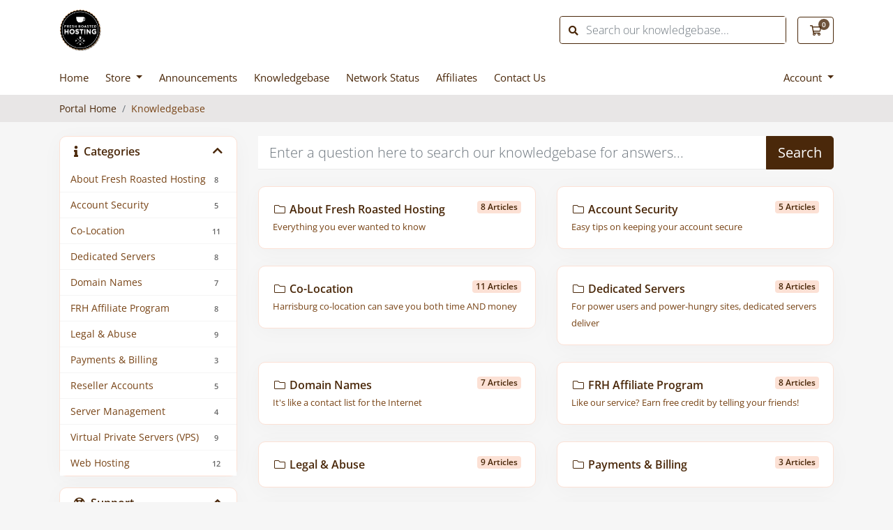

--- FILE ---
content_type: text/html; charset=utf-8
request_url: https://freshroastedhosting.com/support/knowledgebase
body_size: 7388
content:
<!doctype html>
<html lang="en">
<head>
    <meta charset="utf-8" />
    <meta name="viewport" content="width=device-width, initial-scale=1, shrink-to-fit=no">
    <title>Knowledgebase - Fresh Roasted Hosting</title>
    <!-- Styling -->
<link href="/support/assets/fonts/css/open-sans-family.css" rel="stylesheet" type="text/css" />
<link href="/support/templates/twenty-one/css/all.min.css?v=57dced" rel="stylesheet">
<link href="/support/templates/twenty-one/css/theme.min.css?v=57dced" rel="stylesheet">
<link href="/support/assets/css/fontawesome-all.min.css" rel="stylesheet">
<link href="/support/templates/twenty-one/css/custom.css" rel="stylesheet">

<script>
    var csrfToken = '968bd71095a3204791489dc0bf94fdc16f614c62',
        markdownGuide = 'Markdown Guide',
        locale = 'en',
        saved = 'saved',
        saving = 'autosaving',
        whmcsBaseUrl = "/support";
    </script>
<script src="/support/templates/twenty-one/js/scripts.min.js?v=57dced"></script>

    <script async src="https://www.googletagmanager.com/gtag/js?id=G-399322819"></script>
<script>
  window.dataLayer = window.dataLayer || [];
  function gtag(){dataLayer.push(arguments);}
  gtag('js', new Date());
  gtag('config', 'G-399322819', {
  'cookie_domain': 'freshroastedhosting.com'
});
</script>

</head>
<body class="primary-bg-color" data-phone-cc-input="1">
        

    <header id="header" class="header">
        
        <div class="navbar navbar-light">
            <div class="container">
                <a class="navbar-brand mr-3" href="/support/index.php">
                                            <img src="/support/assets/img/logo.png" alt="Fresh Roasted Hosting" class="logo-img">
                                    </a>

                <form method="post" action="/support/knowledgebase/search" class="form-inline ml-auto">
<input type="hidden" name="token" value="968bd71095a3204791489dc0bf94fdc16f614c62" />
                    <div class="input-group search d-none d-xl-flex">
                        <div class="input-group-prepend">
                            <button class="btn btn-default" type="submit">
                                <i class="fas fa-search"></i>
                            </button>
                        </div>
                        <input class="form-control appended-form-control font-weight-light" type="text" name="search" placeholder="Search our knowledgebase...">
                    </div>
                </form>

                <ul class="navbar-nav toolbar">
                    <li class="nav-item ml-3">
                        <a class="btn nav-link cart-btn" href="/support/cart.php?a=view">
                            <i class="far fa-shopping-cart fa-fw"></i>
                            <span id="cartItemCount" class="badge badge-info">0</span>
                            <span class="sr-only">Shopping Cart</span>
                        </a>
                    </li>
                    <li class="nav-item ml-3 d-xl-none">
                        <button class="btn nav-link" type="button" data-toggle="collapse" data-target="#mainNavbar">
                            <span class="fas fa-bars fa-fw"></span>
                        </button>
                    </li>
                </ul>
            </div>
        </div>
        <div class="navbar navbar-expand-xl main-navbar-wrapper">
            <div class="container">
                <div class="collapse navbar-collapse" id="mainNavbar">
                    <form method="post" action="/support/knowledgebase/search" class="d-xl-none">
<input type="hidden" name="token" value="968bd71095a3204791489dc0bf94fdc16f614c62" />
                        <div class="input-group search w-100 mb-2">
                            <div class="input-group-prepend">
                                <button class="btn btn-default" type="submit">
                                    <i class="fas fa-search"></i>
                                </button>
                            </div>
                            <input class="form-control prepended-form-control" type="text" name="search" placeholder="Search our knowledgebase...">
                        </div>
                    </form>
                    <ul id="nav" class="navbar-nav mr-auto">
                            <li menuItemName="Home" class="d-block no-collapse" id="Primary_Navbar-Home">
        <a class="pr-4" href="/support/index.php">
                        Home
                    </a>
            </li>
    <li menuItemName="Store" class="d-block dropdown no-collapse" id="Primary_Navbar-Store">
        <a class="pr-4 dropdown-toggle" data-toggle="dropdown" aria-haspopup="true" aria-expanded="false" href="#">
                        Store
                    </a>
                    <ul class="dropdown-menu">
                                                <li menuItemName="Browse Products Services" class="dropdown-item" id="Primary_Navbar-Store-Browse_Products_Services">
                        <a href="/support/store" class="dropdown-item px-2 py-0">
                                                        Browse All
                                                    </a>
                    </li>
                                                                <div class="dropdown-divider"></div>
                                                                <li menuItemName="cPanel Hosting" class="dropdown-item" id="Primary_Navbar-Store-cPanel_Hosting">
                        <a href="/support/store/cpanel-hosting" class="dropdown-item px-2 py-0">
                                                        cPanel Hosting
                                                    </a>
                    </li>
                                                                <li menuItemName="Reseller" class="dropdown-item" id="Primary_Navbar-Store-Reseller">
                        <a href="/support/store/reseller" class="dropdown-item px-2 py-0">
                                                        Reseller
                                                    </a>
                    </li>
                                                                <li menuItemName="Options" class="dropdown-item" id="Primary_Navbar-Store-Options">
                        <a href="/support/store/options" class="dropdown-item px-2 py-0">
                                                        Options
                                                    </a>
                    </li>
                                                                <li menuItemName="Backup Services" class="dropdown-item" id="Primary_Navbar-Store-Backup_Services">
                        <a href="/support/store/backup-services" class="dropdown-item px-2 py-0">
                                                        Backup Services
                                                    </a>
                    </li>
                                                                <li menuItemName="SSL Certificates" class="dropdown-item" id="Primary_Navbar-Store-SSL_Certificates">
                        <a href="/support/store/ssl-certificates-1" class="dropdown-item px-2 py-0">
                                                        SSL Certificates
                                                    </a>
                    </li>
                                                                <li menuItemName="Cheap" class="dropdown-item" id="Primary_Navbar-Store-Cheap">
                        <a href="/support/store/cheap" class="dropdown-item px-2 py-0">
                                                        Cheap
                                                    </a>
                    </li>
                                                                <li menuItemName="Premium" class="dropdown-item" id="Primary_Navbar-Store-Premium">
                        <a href="/support/store/premium" class="dropdown-item px-2 py-0">
                                                        Premium
                                                    </a>
                    </li>
                                                                <li menuItemName="Premium 2" class="dropdown-item" id="Primary_Navbar-Store-Premium_2">
                        <a href="/support/store/premium-2" class="dropdown-item px-2 py-0">
                                                        Premium 2
                                                    </a>
                    </li>
                                                                <li menuItemName="Premium 3" class="dropdown-item" id="Primary_Navbar-Store-Premium_3">
                        <a href="/support/store/premium-3" class="dropdown-item px-2 py-0">
                                                        Premium 3
                                                    </a>
                    </li>
                                                                <li menuItemName="Premium 4" class="dropdown-item" id="Primary_Navbar-Store-Premium_4">
                        <a href="/support/store/premium-4" class="dropdown-item px-2 py-0">
                                                        Premium 4
                                                    </a>
                    </li>
                                                                <li menuItemName="Backups" class="dropdown-item" id="Primary_Navbar-Store-Backups">
                        <a href="/support/store/backups" class="dropdown-item px-2 py-0">
                                                        Backups
                                                    </a>
                    </li>
                                                                <li menuItemName="KVM VPS" class="dropdown-item" id="Primary_Navbar-Store-KVM_VPS">
                        <a href="/support/store/kvm-vps" class="dropdown-item px-2 py-0">
                                                        KVM VPS
                                                    </a>
                    </li>
                                                                <li menuItemName="ASP.Net Hosting" class="dropdown-item" id="Primary_Navbar-Store-ASP.Net_Hosting">
                        <a href="/support/store/net-hosting" class="dropdown-item px-2 py-0">
                                                        ASP.Net Hosting
                                                    </a>
                    </li>
                                                                <li menuItemName="Linux .Net Core Hosting" class="dropdown-item" id="Primary_Navbar-Store-Linux_.Net_Core_Hosting">
                        <a href="/support/store/linux-net-core-hosting" class="dropdown-item px-2 py-0">
                                                        Linux .Net Core Hosting
                                                    </a>
                    </li>
                                                                <li menuItemName="Windows Reseller Hosting" class="dropdown-item" id="Primary_Navbar-Store-Windows_Reseller_Hosting">
                        <a href="/support/store/windows-reseller-hosting" class="dropdown-item px-2 py-0">
                                                        Windows Reseller Hosting
                                                    </a>
                    </li>
                                                                <li menuItemName="Register a New Domain" class="dropdown-item" id="Primary_Navbar-Store-Register_a_New_Domain">
                        <a href="/support/cart.php?a=add&domain=register" class="dropdown-item px-2 py-0">
                                                        Register a New Domain
                                                    </a>
                    </li>
                                                                <li menuItemName="Transfer a Domain to Us" class="dropdown-item" id="Primary_Navbar-Store-Transfer_a_Domain_to_Us">
                        <a href="/support/cart.php?a=add&domain=transfer" class="dropdown-item px-2 py-0">
                                                        Transfer Domains to Us
                                                    </a>
                    </li>
                                        </ul>
            </li>
    <li menuItemName="Announcements" class="d-block" id="Primary_Navbar-Announcements">
        <a class="pr-4" href="/support/announcements">
                        Announcements
                    </a>
            </li>
    <li menuItemName="Knowledgebase" class="d-block" id="Primary_Navbar-Knowledgebase">
        <a class="pr-4" href="/support/knowledgebase">
                        Knowledgebase
                    </a>
            </li>
    <li menuItemName="Network Status" class="d-block" id="Primary_Navbar-Network_Status">
        <a class="pr-4" href="/support/serverstatus.php">
                        Network Status
                    </a>
            </li>
    <li menuItemName="Affiliates" class="d-block" id="Primary_Navbar-Affiliates">
        <a class="pr-4" href="/support/affiliates.php">
                        Affiliates
                    </a>
            </li>
    <li menuItemName="Contact Us" class="d-block" id="Primary_Navbar-Contact_Us">
        <a class="pr-4" href="/support/contact.php">
                        Contact Us
                    </a>
            </li>
    <li class="d-none dropdown collapsable-dropdown">
        <a class="dropdown-toggle" href="#" id="navbarDropdownMenu" role="button" data-toggle="dropdown" aria-haspopup="true" aria-expanded="false">
            More
        </a>
        <ul class="collapsable-dropdown-menu dropdown-menu" aria-labelledby="navbarDropdownMenu">
        </ul>
    </li>
                    </ul>
                    <ul class="navbar-nav ml-auto">
                            <li menuItemName="Account" class="d-block no-collapse dropdown no-collapse" id="Secondary_Navbar-Account">
        <a class=" dropdown-toggle" data-toggle="dropdown" aria-haspopup="true" aria-expanded="false" href="#">
                        Account
                    </a>
                    <ul class="dropdown-menu dropdown-menu-right">
                                                <li menuItemName="Login" class="dropdown-item" id="Secondary_Navbar-Account-Login">
                        <a href="/support/clientarea.php" class="dropdown-item px-2 py-0">
                                                        Login
                                                    </a>
                    </li>
                                                                <div class="dropdown-divider"></div>
                                                                <li menuItemName="Forgot Password?" class="dropdown-item" id="Secondary_Navbar-Account-Forgot_Password?">
                        <a href="/support/password/reset" class="dropdown-item px-2 py-0">
                                                        Forgot Password?
                                                    </a>
                    </li>
                                        </ul>
            </li>
                    </ul>
                </div>
            </div>
        </div>
    </header>

    
    <nav class="master-breadcrumb" aria-label="breadcrumb">
        <div class="container">
            <ol class="breadcrumb">
            <li class="breadcrumb-item">
            <a href="https://freshroastedhosting.com/support">            Portal Home
            </a>        </li>
            <li class="breadcrumb-item active" aria-current="page">
                        Knowledgebase
                    </li>
    </ol>
        </div>
    </nav>

        
    
    <section id="main-body">
        <div class="container">
            <div class="row">

                            <div class="col-lg-4 col-xl-3">
                    <div class="sidebar">
                            <div menuItemName="Support Knowledgebase Categories" class="mb-3 card card-sidebar d-none d-md-block">
        <div class="card-header">
            <h3 class="card-title m-0">
                <i class="fas fa-info"></i>&nbsp;                Categories
                                <i class="fas fa-chevron-up card-minimise float-right"></i>
            </h3>
        </div>
        <div class="collapsable-card-body">
                                        <div class="list-group list-group-flush d-md-flex" role="tablist">
                                                                        <a menuItemName="Support Knowledgebase Category 21"
                               href="/support/knowledgebase/21/About-Fresh-Roasted-Hosting"
                               class="list-group-item list-group-item-action"
                                                                                                                                                           id="Primary_Sidebar-Support_Knowledgebase_Categories-Support_Knowledgebase_Category_21"
                            >
                                <div class="sidebar-menu-item-wrapper">
                                                                        <div class="sidebar-menu-item-label">
                                        <div class="truncate">About Fresh Roasted Hosting</div>
                                    </div>
                                                                            <div class="sidebar-menu-item-badge">
                                            <span class="badge">8</span>
                                        </div>
                                                                    </div>
                            </a>
                                                                                                <a menuItemName="Support Knowledgebase Category 24"
                               href="/support/knowledgebase/24/Account-Security"
                               class="list-group-item list-group-item-action"
                                                                                                                                                           id="Primary_Sidebar-Support_Knowledgebase_Categories-Support_Knowledgebase_Category_24"
                            >
                                <div class="sidebar-menu-item-wrapper">
                                                                        <div class="sidebar-menu-item-label">
                                        <div class="truncate">Account Security</div>
                                    </div>
                                                                            <div class="sidebar-menu-item-badge">
                                            <span class="badge">5</span>
                                        </div>
                                                                    </div>
                            </a>
                                                                                                <a menuItemName="Support Knowledgebase Category 18"
                               href="/support/knowledgebase/18/Co-Location"
                               class="list-group-item list-group-item-action"
                                                                                                                                                           id="Primary_Sidebar-Support_Knowledgebase_Categories-Support_Knowledgebase_Category_18"
                            >
                                <div class="sidebar-menu-item-wrapper">
                                                                        <div class="sidebar-menu-item-label">
                                        <div class="truncate">Co-Location</div>
                                    </div>
                                                                            <div class="sidebar-menu-item-badge">
                                            <span class="badge">11</span>
                                        </div>
                                                                    </div>
                            </a>
                                                                                                <a menuItemName="Support Knowledgebase Category 17"
                               href="/support/knowledgebase/17/Dedicated-Servers"
                               class="list-group-item list-group-item-action"
                                                                                                                                                           id="Primary_Sidebar-Support_Knowledgebase_Categories-Support_Knowledgebase_Category_17"
                            >
                                <div class="sidebar-menu-item-wrapper">
                                                                        <div class="sidebar-menu-item-label">
                                        <div class="truncate">Dedicated Servers</div>
                                    </div>
                                                                            <div class="sidebar-menu-item-badge">
                                            <span class="badge">8</span>
                                        </div>
                                                                    </div>
                            </a>
                                                                                                <a menuItemName="Support Knowledgebase Category 19"
                               href="/support/knowledgebase/19/Domain-Names"
                               class="list-group-item list-group-item-action"
                                                                                                                                                           id="Primary_Sidebar-Support_Knowledgebase_Categories-Support_Knowledgebase_Category_19"
                            >
                                <div class="sidebar-menu-item-wrapper">
                                                                        <div class="sidebar-menu-item-label">
                                        <div class="truncate">Domain Names</div>
                                    </div>
                                                                            <div class="sidebar-menu-item-badge">
                                            <span class="badge">7</span>
                                        </div>
                                                                    </div>
                            </a>
                                                                                                <a menuItemName="Support Knowledgebase Category 10"
                               href="/support/knowledgebase/10/FRH-Affiliate-Program"
                               class="list-group-item list-group-item-action"
                                                                                                                                                           id="Primary_Sidebar-Support_Knowledgebase_Categories-Support_Knowledgebase_Category_10"
                            >
                                <div class="sidebar-menu-item-wrapper">
                                                                        <div class="sidebar-menu-item-label">
                                        <div class="truncate">FRH Affiliate Program</div>
                                    </div>
                                                                            <div class="sidebar-menu-item-badge">
                                            <span class="badge">8</span>
                                        </div>
                                                                    </div>
                            </a>
                                                                                                <a menuItemName="Support Knowledgebase Category 23"
                               href="/support/knowledgebase/23/Legal-and-Abuse"
                               class="list-group-item list-group-item-action"
                                                                                                                                                           id="Primary_Sidebar-Support_Knowledgebase_Categories-Support_Knowledgebase_Category_23"
                            >
                                <div class="sidebar-menu-item-wrapper">
                                                                        <div class="sidebar-menu-item-label">
                                        <div class="truncate">Legal &amp; Abuse</div>
                                    </div>
                                                                            <div class="sidebar-menu-item-badge">
                                            <span class="badge">9</span>
                                        </div>
                                                                    </div>
                            </a>
                                                                                                <a menuItemName="Support Knowledgebase Category 22"
                               href="/support/knowledgebase/22/Payments-and-Billing"
                               class="list-group-item list-group-item-action"
                                                                                                                                                           id="Primary_Sidebar-Support_Knowledgebase_Categories-Support_Knowledgebase_Category_22"
                            >
                                <div class="sidebar-menu-item-wrapper">
                                                                        <div class="sidebar-menu-item-label">
                                        <div class="truncate">Payments &amp; Billing</div>
                                    </div>
                                                                            <div class="sidebar-menu-item-badge">
                                            <span class="badge">3</span>
                                        </div>
                                                                    </div>
                            </a>
                                                                                                <a menuItemName="Support Knowledgebase Category 25"
                               href="/support/knowledgebase/25/Reseller-Accounts"
                               class="list-group-item list-group-item-action"
                                                                                                                                                           id="Primary_Sidebar-Support_Knowledgebase_Categories-Support_Knowledgebase_Category_25"
                            >
                                <div class="sidebar-menu-item-wrapper">
                                                                        <div class="sidebar-menu-item-label">
                                        <div class="truncate">Reseller Accounts</div>
                                    </div>
                                                                            <div class="sidebar-menu-item-badge">
                                            <span class="badge">5</span>
                                        </div>
                                                                    </div>
                            </a>
                                                                                                <a menuItemName="Support Knowledgebase Category 20"
                               href="/support/knowledgebase/20/Server-Management"
                               class="list-group-item list-group-item-action"
                                                                                                                                                           id="Primary_Sidebar-Support_Knowledgebase_Categories-Support_Knowledgebase_Category_20"
                            >
                                <div class="sidebar-menu-item-wrapper">
                                                                        <div class="sidebar-menu-item-label">
                                        <div class="truncate">Server Management</div>
                                    </div>
                                                                            <div class="sidebar-menu-item-badge">
                                            <span class="badge">4</span>
                                        </div>
                                                                    </div>
                            </a>
                                                                                                <a menuItemName="Support Knowledgebase Category 16"
                               href="/support/knowledgebase/16/Virtual-Private-Servers-VPS"
                               class="list-group-item list-group-item-action"
                                                                                                                                                           id="Primary_Sidebar-Support_Knowledgebase_Categories-Support_Knowledgebase_Category_16"
                            >
                                <div class="sidebar-menu-item-wrapper">
                                                                        <div class="sidebar-menu-item-label">
                                        <div class="truncate">Virtual Private Servers (VPS)</div>
                                    </div>
                                                                            <div class="sidebar-menu-item-badge">
                                            <span class="badge">9</span>
                                        </div>
                                                                    </div>
                            </a>
                                                                                                <a menuItemName="Support Knowledgebase Category 15"
                               href="/support/knowledgebase/15/Web-Hosting"
                               class="list-group-item list-group-item-action"
                                                                                                                                                           id="Primary_Sidebar-Support_Knowledgebase_Categories-Support_Knowledgebase_Category_15"
                            >
                                <div class="sidebar-menu-item-wrapper">
                                                                        <div class="sidebar-menu-item-label">
                                        <div class="truncate">Web Hosting</div>
                                    </div>
                                                                            <div class="sidebar-menu-item-badge">
                                            <span class="badge">12</span>
                                        </div>
                                                                    </div>
                            </a>
                                                            </div>
                    </div>
            </div>
                    <div class="card d-block d-md-none bg-light">
            <div class="card-header">
                <h3 class="card-title">
                    <i class="fas fa-info"></i>&nbsp;                    Categories
                                    </h3>
            </div>
            <div class="card-body">
                <form role="form">
                    <select class="form-control" onchange="selectChangeNavigate(this)">
                                                    <option menuItemName="Support Knowledgebase Category 21" value="/support/knowledgebase/21/About-Fresh-Roasted-Hosting" class="list-group-item list-group-item-action" >
                                <div class="truncate">About Fresh Roasted Hosting</div>
                                (8)                            </option>
                                                    <option menuItemName="Support Knowledgebase Category 24" value="/support/knowledgebase/24/Account-Security" class="list-group-item list-group-item-action" >
                                <div class="truncate">Account Security</div>
                                (5)                            </option>
                                                    <option menuItemName="Support Knowledgebase Category 18" value="/support/knowledgebase/18/Co-Location" class="list-group-item list-group-item-action" >
                                <div class="truncate">Co-Location</div>
                                (11)                            </option>
                                                    <option menuItemName="Support Knowledgebase Category 17" value="/support/knowledgebase/17/Dedicated-Servers" class="list-group-item list-group-item-action" >
                                <div class="truncate">Dedicated Servers</div>
                                (8)                            </option>
                                                    <option menuItemName="Support Knowledgebase Category 19" value="/support/knowledgebase/19/Domain-Names" class="list-group-item list-group-item-action" >
                                <div class="truncate">Domain Names</div>
                                (7)                            </option>
                                                    <option menuItemName="Support Knowledgebase Category 10" value="/support/knowledgebase/10/FRH-Affiliate-Program" class="list-group-item list-group-item-action" >
                                <div class="truncate">FRH Affiliate Program</div>
                                (8)                            </option>
                                                    <option menuItemName="Support Knowledgebase Category 23" value="/support/knowledgebase/23/Legal-and-Abuse" class="list-group-item list-group-item-action" >
                                <div class="truncate">Legal &amp; Abuse</div>
                                (9)                            </option>
                                                    <option menuItemName="Support Knowledgebase Category 22" value="/support/knowledgebase/22/Payments-and-Billing" class="list-group-item list-group-item-action" >
                                <div class="truncate">Payments &amp; Billing</div>
                                (3)                            </option>
                                                    <option menuItemName="Support Knowledgebase Category 25" value="/support/knowledgebase/25/Reseller-Accounts" class="list-group-item list-group-item-action" >
                                <div class="truncate">Reseller Accounts</div>
                                (5)                            </option>
                                                    <option menuItemName="Support Knowledgebase Category 20" value="/support/knowledgebase/20/Server-Management" class="list-group-item list-group-item-action" >
                                <div class="truncate">Server Management</div>
                                (4)                            </option>
                                                    <option menuItemName="Support Knowledgebase Category 16" value="/support/knowledgebase/16/Virtual-Private-Servers-VPS" class="list-group-item list-group-item-action" >
                                <div class="truncate">Virtual Private Servers (VPS)</div>
                                (9)                            </option>
                                                    <option menuItemName="Support Knowledgebase Category 15" value="/support/knowledgebase/15/Web-Hosting" class="list-group-item list-group-item-action" >
                                <div class="truncate">Web Hosting</div>
                                (12)                            </option>
                                            </select>
                </form>
            </div>
                    </div>
                        </div>
                                            <div class="d-none d-lg-block sidebar">
                                <div menuItemName="Support" class="mb-3 card card-sidebar">
        <div class="card-header">
            <h3 class="card-title m-0">
                <i class="far fa-life-ring"></i>&nbsp;                Support
                                <i class="fas fa-chevron-up card-minimise float-right"></i>
            </h3>
        </div>
        <div class="collapsable-card-body">
                                        <div class="list-group list-group-flush d-md-flex" role="tablist">
                                                                        <a menuItemName="Support Tickets"
                               href="/support/supporttickets.php"
                               class="list-group-item list-group-item-action"
                                                                                                                                                           id="Secondary_Sidebar-Support-Support_Tickets"
                            >
                                <div class="sidebar-menu-item-wrapper">
                                                                            <div class="sidebar-menu-item-icon-wrapper">
                                                                                        <i class="fas fa-ticket-alt fa-fw sidebar-menu-item-icon"></i>
                                        </div>
                                                                        <div class="sidebar-menu-item-label">
                                        My Support Tickets
                                    </div>
                                                                    </div>
                            </a>
                                                                                                <a menuItemName="Announcements"
                               href="/support/announcements"
                               class="list-group-item list-group-item-action"
                                                                                                                                                           id="Secondary_Sidebar-Support-Announcements"
                            >
                                <div class="sidebar-menu-item-wrapper">
                                                                            <div class="sidebar-menu-item-icon-wrapper">
                                                                                        <i class="fas fa-list fa-fw sidebar-menu-item-icon"></i>
                                        </div>
                                                                        <div class="sidebar-menu-item-label">
                                        Announcements
                                    </div>
                                                                    </div>
                            </a>
                                                                                                <a menuItemName="Knowledgebase"
                               href="/support/knowledgebase"
                               class="list-group-item list-group-item-action active"
                                                                                                                                                           id="Secondary_Sidebar-Support-Knowledgebase"
                            >
                                <div class="sidebar-menu-item-wrapper">
                                                                            <div class="sidebar-menu-item-icon-wrapper">
                                                                                        <i class="fas fa-info-circle fa-fw sidebar-menu-item-icon"></i>
                                        </div>
                                                                        <div class="sidebar-menu-item-label">
                                        Knowledgebase
                                    </div>
                                                                    </div>
                            </a>
                                                                                                <a menuItemName="Downloads"
                               href="/support/download"
                               class="list-group-item list-group-item-action"
                                                                                                                                                           id="Secondary_Sidebar-Support-Downloads"
                            >
                                <div class="sidebar-menu-item-wrapper">
                                                                            <div class="sidebar-menu-item-icon-wrapper">
                                                                                        <i class="fas fa-download fa-fw sidebar-menu-item-icon"></i>
                                        </div>
                                                                        <div class="sidebar-menu-item-label">
                                        Downloads
                                    </div>
                                                                    </div>
                            </a>
                                                                                                <a menuItemName="Network Status"
                               href="/support/serverstatus.php"
                               class="list-group-item list-group-item-action"
                                                                                                                                                           id="Secondary_Sidebar-Support-Network_Status"
                            >
                                <div class="sidebar-menu-item-wrapper">
                                                                            <div class="sidebar-menu-item-icon-wrapper">
                                                                                        <i class="fas fa-rocket fa-fw sidebar-menu-item-icon"></i>
                                        </div>
                                                                        <div class="sidebar-menu-item-label">
                                        Network Status
                                    </div>
                                                                    </div>
                            </a>
                                                                                                <a menuItemName="Open Ticket"
                               href="/support/submitticket.php"
                               class="list-group-item list-group-item-action"
                                                                                                                                                           id="Secondary_Sidebar-Support-Open_Ticket"
                            >
                                <div class="sidebar-menu-item-wrapper">
                                                                            <div class="sidebar-menu-item-icon-wrapper">
                                                                                        <i class="fas fa-comments fa-fw sidebar-menu-item-icon"></i>
                                        </div>
                                                                        <div class="sidebar-menu-item-label">
                                        Open Ticket
                                    </div>
                                                                    </div>
                            </a>
                                                            </div>
                    </div>
            </div>
                            </div>
                                    </div>
                        <div class="col-lg-8 col-xl-9 primary-content">


<form role="form" method="post" action="/support/knowledgebase/search" class="mb-4">
<input type="hidden" name="token" value="968bd71095a3204791489dc0bf94fdc16f614c62" />
    <div class="input-group input-group-lg kb-search">
        <input type="text" id="inputKnowledgebaseSearch" name="search" class="form-control font-weight-light" placeholder="Enter a question here to search our knowledgebase for answers..." />
        <div class="input-group-append">
            <button type="submit" id="btnKnowledgebaseSearch" class="btn btn-primary btn-input-padded-responsive">
                Search
            </button>
        </div>
    </div>
</form>

    <div class="row">
                    <div class="col-xl-6">
                <div class="card kb-category mb-4">
                    <a href="/support/knowledgebase/21/About-Fresh-Roasted-Hosting" class="card-body" data-id="21">
                        <span class="h5 m-0">
                            <span class="badge badge-info float-right">
                                8 Articles
                            </span>
                            <i class="fal fa-folder fa-fw"></i>
                            About Fresh Roasted Hosting
                                                    </span>
                        <p class="m-0 text-muted"><small>Everything you ever wanted to know</small></p>
                    </a>
                </div>
            </div>
                    <div class="col-xl-6">
                <div class="card kb-category mb-4">
                    <a href="/support/knowledgebase/24/Account-Security" class="card-body" data-id="24">
                        <span class="h5 m-0">
                            <span class="badge badge-info float-right">
                                5 Articles
                            </span>
                            <i class="fal fa-folder fa-fw"></i>
                            Account Security
                                                    </span>
                        <p class="m-0 text-muted"><small>Easy tips on keeping your account secure</small></p>
                    </a>
                </div>
            </div>
                    <div class="col-xl-6">
                <div class="card kb-category mb-4">
                    <a href="/support/knowledgebase/18/Co-Location" class="card-body" data-id="18">
                        <span class="h5 m-0">
                            <span class="badge badge-info float-right">
                                11 Articles
                            </span>
                            <i class="fal fa-folder fa-fw"></i>
                            Co-Location
                                                    </span>
                        <p class="m-0 text-muted"><small>Harrisburg co-location can save you both time AND money</small></p>
                    </a>
                </div>
            </div>
                    <div class="col-xl-6">
                <div class="card kb-category mb-4">
                    <a href="/support/knowledgebase/17/Dedicated-Servers" class="card-body" data-id="17">
                        <span class="h5 m-0">
                            <span class="badge badge-info float-right">
                                8 Articles
                            </span>
                            <i class="fal fa-folder fa-fw"></i>
                            Dedicated Servers
                                                    </span>
                        <p class="m-0 text-muted"><small>For power users and power-hungry sites, dedicated servers deliver</small></p>
                    </a>
                </div>
            </div>
                    <div class="col-xl-6">
                <div class="card kb-category mb-4">
                    <a href="/support/knowledgebase/19/Domain-Names" class="card-body" data-id="19">
                        <span class="h5 m-0">
                            <span class="badge badge-info float-right">
                                7 Articles
                            </span>
                            <i class="fal fa-folder fa-fw"></i>
                            Domain Names
                                                    </span>
                        <p class="m-0 text-muted"><small>It&#039;s like a contact list for the Internet</small></p>
                    </a>
                </div>
            </div>
                    <div class="col-xl-6">
                <div class="card kb-category mb-4">
                    <a href="/support/knowledgebase/10/FRH-Affiliate-Program" class="card-body" data-id="10">
                        <span class="h5 m-0">
                            <span class="badge badge-info float-right">
                                8 Articles
                            </span>
                            <i class="fal fa-folder fa-fw"></i>
                            FRH Affiliate Program
                                                    </span>
                        <p class="m-0 text-muted"><small>Like our service?  Earn free credit by telling your friends!</small></p>
                    </a>
                </div>
            </div>
                    <div class="col-xl-6">
                <div class="card kb-category mb-4">
                    <a href="/support/knowledgebase/23/Legal-and-Abuse" class="card-body" data-id="23">
                        <span class="h5 m-0">
                            <span class="badge badge-info float-right">
                                9 Articles
                            </span>
                            <i class="fal fa-folder fa-fw"></i>
                            Legal &amp; Abuse
                                                    </span>
                        <p class="m-0 text-muted"><small></small></p>
                    </a>
                </div>
            </div>
                    <div class="col-xl-6">
                <div class="card kb-category mb-4">
                    <a href="/support/knowledgebase/22/Payments-and-Billing" class="card-body" data-id="22">
                        <span class="h5 m-0">
                            <span class="badge badge-info float-right">
                                3 Articles
                            </span>
                            <i class="fal fa-folder fa-fw"></i>
                            Payments &amp; Billing
                                                    </span>
                        <p class="m-0 text-muted"><small></small></p>
                    </a>
                </div>
            </div>
                    <div class="col-xl-6">
                <div class="card kb-category mb-4">
                    <a href="/support/knowledgebase/25/Reseller-Accounts" class="card-body" data-id="25">
                        <span class="h5 m-0">
                            <span class="badge badge-info float-right">
                                5 Articles
                            </span>
                            <i class="fal fa-folder fa-fw"></i>
                            Reseller Accounts
                                                    </span>
                        <p class="m-0 text-muted"><small>Start your own web hosting company using our infrastructure!</small></p>
                    </a>
                </div>
            </div>
                    <div class="col-xl-6">
                <div class="card kb-category mb-4">
                    <a href="/support/knowledgebase/20/Server-Management" class="card-body" data-id="20">
                        <span class="h5 m-0">
                            <span class="badge badge-info float-right">
                                4 Articles
                            </span>
                            <i class="fal fa-folder fa-fw"></i>
                            Server Management
                                                    </span>
                        <p class="m-0 text-muted"><small>Make our sysadmins your sysadmins</small></p>
                    </a>
                </div>
            </div>
                    <div class="col-xl-6">
                <div class="card kb-category mb-4">
                    <a href="/support/knowledgebase/16/Virtual-Private-Servers-VPS" class="card-body" data-id="16">
                        <span class="h5 m-0">
                            <span class="badge badge-info float-right">
                                9 Articles
                            </span>
                            <i class="fal fa-folder fa-fw"></i>
                            Virtual Private Servers (VPS)
                                                    </span>
                        <p class="m-0 text-muted"><small>Fast, reliable, and isolated:  Our VPSes are among the best in the industry.</small></p>
                    </a>
                </div>
            </div>
                    <div class="col-xl-6">
                <div class="card kb-category mb-4">
                    <a href="/support/knowledgebase/15/Web-Hosting" class="card-body" data-id="15">
                        <span class="h5 m-0">
                            <span class="badge badge-info float-right">
                                12 Articles
                            </span>
                            <i class="fal fa-folder fa-fw"></i>
                            Web Hosting
                                                    </span>
                        <p class="m-0 text-muted"><small>Our accelerated web hosting platform is fast.  Find out why!</small></p>
                    </a>
                </div>
            </div>
            </div>

    <div class="card">
        <div class="card-body">
            <h3 class="card-title m-0">
                <i class="fal fa-star fa-fw"></i>
                Most Popular Articles
            </h3>
        </div>
        <div class="list-group list-group-flush">
                            <a href="/support/knowledgebase/149/What-is-your-policy-on-copyright-infringement-andoror-notices.html" class="list-group-item kb-article-item" data-id="149">
                    <i class="fal fa-file-alt fa-fw text-black-50"></i>
                    What is your policy on copyright infringement and/or notices?
                                        <small>Fresh Roasted Hosting has a zero-tolerance policy for copyright infringement. We do not offer any...</small>
                </a>
                            <a href="/support/knowledgebase/23/What-is-the-FRH-Affiliate-Program.html" class="list-group-item kb-article-item" data-id="23">
                    <i class="fal fa-file-alt fa-fw text-black-50"></i>
                    What is the FRH Affiliate Program?
                                        <small>The Fresh Roasted Hosting Affiliate Program is our way of saying "thanks" to our loyal customers!...</small>
                </a>
                            <a href="/support/knowledgebase/122/How-long-does-it-take-to-install-a-server.html" class="list-group-item kb-article-item" data-id="122">
                    <i class="fal fa-file-alt fa-fw text-black-50"></i>
                    How long does it take to install a server?
                                        <small>Once the server is received at the datacenter it will be installed within 24 hours. If your...</small>
                </a>
                            <a href="/support/knowledgebase/121/What-must-I-include-with-my-server.html" class="list-group-item kb-article-item" data-id="121">
                    <i class="fal fa-file-alt fa-fw text-black-50"></i>
                    What must I include with my server?
                                        <small>Here's a checklist to ensure you have everything necessary for a smooth and successful...</small>
                </a>
                            <a href="/support/knowledgebase/99/Do-any-of-your-plans-include-a-free-domain.html" class="list-group-item kb-article-item" data-id="99">
                    <i class="fal fa-file-alt fa-fw text-black-50"></i>
                    Do any of your plans include a free domain?
                                        <small>Yes! Our Premium Roast package includes a free domain with any payment term. Our Pre Ground and...</small>
                </a>
                    </div>
    </div>


                    </div>

                    </div>
                                            <div class="d-lg-none sidebar sidebar-secondary">
                                <div menuItemName="Support" class="mb-3 card card-sidebar">
        <div class="card-header">
            <h3 class="card-title m-0">
                <i class="far fa-life-ring"></i>&nbsp;                Support
                                <i class="fas fa-chevron-up card-minimise float-right"></i>
            </h3>
        </div>
        <div class="collapsable-card-body">
                                        <div class="list-group list-group-flush d-md-flex" role="tablist">
                                                                        <a menuItemName="Support Tickets"
                               href="/support/supporttickets.php"
                               class="list-group-item list-group-item-action"
                                                                                                                                                           id="Secondary_Sidebar-Support-Support_Tickets"
                            >
                                <div class="sidebar-menu-item-wrapper">
                                                                            <div class="sidebar-menu-item-icon-wrapper">
                                                                                        <i class="fas fa-ticket-alt fa-fw sidebar-menu-item-icon"></i>
                                        </div>
                                                                        <div class="sidebar-menu-item-label">
                                        My Support Tickets
                                    </div>
                                                                    </div>
                            </a>
                                                                                                <a menuItemName="Announcements"
                               href="/support/announcements"
                               class="list-group-item list-group-item-action"
                                                                                                                                                           id="Secondary_Sidebar-Support-Announcements"
                            >
                                <div class="sidebar-menu-item-wrapper">
                                                                            <div class="sidebar-menu-item-icon-wrapper">
                                                                                        <i class="fas fa-list fa-fw sidebar-menu-item-icon"></i>
                                        </div>
                                                                        <div class="sidebar-menu-item-label">
                                        Announcements
                                    </div>
                                                                    </div>
                            </a>
                                                                                                <a menuItemName="Knowledgebase"
                               href="/support/knowledgebase"
                               class="list-group-item list-group-item-action active"
                                                                                                                                                           id="Secondary_Sidebar-Support-Knowledgebase"
                            >
                                <div class="sidebar-menu-item-wrapper">
                                                                            <div class="sidebar-menu-item-icon-wrapper">
                                                                                        <i class="fas fa-info-circle fa-fw sidebar-menu-item-icon"></i>
                                        </div>
                                                                        <div class="sidebar-menu-item-label">
                                        Knowledgebase
                                    </div>
                                                                    </div>
                            </a>
                                                                                                <a menuItemName="Downloads"
                               href="/support/download"
                               class="list-group-item list-group-item-action"
                                                                                                                                                           id="Secondary_Sidebar-Support-Downloads"
                            >
                                <div class="sidebar-menu-item-wrapper">
                                                                            <div class="sidebar-menu-item-icon-wrapper">
                                                                                        <i class="fas fa-download fa-fw sidebar-menu-item-icon"></i>
                                        </div>
                                                                        <div class="sidebar-menu-item-label">
                                        Downloads
                                    </div>
                                                                    </div>
                            </a>
                                                                                                <a menuItemName="Network Status"
                               href="/support/serverstatus.php"
                               class="list-group-item list-group-item-action"
                                                                                                                                                           id="Secondary_Sidebar-Support-Network_Status"
                            >
                                <div class="sidebar-menu-item-wrapper">
                                                                            <div class="sidebar-menu-item-icon-wrapper">
                                                                                        <i class="fas fa-rocket fa-fw sidebar-menu-item-icon"></i>
                                        </div>
                                                                        <div class="sidebar-menu-item-label">
                                        Network Status
                                    </div>
                                                                    </div>
                            </a>
                                                                                                <a menuItemName="Open Ticket"
                               href="/support/submitticket.php"
                               class="list-group-item list-group-item-action"
                                                                                                                                                           id="Secondary_Sidebar-Support-Open_Ticket"
                            >
                                <div class="sidebar-menu-item-wrapper">
                                                                            <div class="sidebar-menu-item-icon-wrapper">
                                                                                        <i class="fas fa-comments fa-fw sidebar-menu-item-icon"></i>
                                        </div>
                                                                        <div class="sidebar-menu-item-label">
                                        Open Ticket
                                    </div>
                                                                    </div>
                            </a>
                                                            </div>
                    </div>
            </div>
                            </div>
                                    <div class="clearfix"></div>
            </div>
        </div>
    </section>

    <footer id="footer" class="footer">
        <div class="container">
            <ul class="list-inline mb-7 text-center float-lg-right">
                
                                    <li class="list-inline-item">
                        <button type="button" class="btn" data-toggle="modal" data-target="#modalChooseLanguage">
                            <div class="d-inline-block align-middle">
                                <div class="iti-flag us"></div>
                            </div>
                            English
                            /
                            $
                            USD
                        </button>
                    </li>
                            </ul>

            <ul class="nav justify-content-center justify-content-lg-start mb-7">
                <li class="nav-item">
                    <a class="nav-link" href="/support/contact.php">
                        Contact Us
                    </a>
                </li>
                                    <li class="nav-item">
                        <a class="nav-link" href="https://FreshRoastedHosting.com/tos/" target="_blank">Terms of Service</a>
                    </li>
                            </ul>

            <p class="copyright mb-0">
                Copyright &copy; 2026 Fresh Roasted Hosting. All Rights Reserved.
            </p>
        </div>
    </footer>

    <div id="fullpage-overlay" class="w-hidden">
        <div class="outer-wrapper">
            <div class="inner-wrapper">
                <img src="/support/assets/img/overlay-spinner.svg" alt="">
                <br>
                <span class="msg"></span>
            </div>
        </div>
    </div>

    <div class="modal system-modal fade" id="modalAjax" tabindex="-1" role="dialog" aria-hidden="true">
        <div class="modal-dialog">
            <div class="modal-content">
                <div class="modal-header">
                    <h5 class="modal-title"></h5>
                    <button type="button" class="close" data-dismiss="modal">
                        <span aria-hidden="true">&times;</span>
                        <span class="sr-only">Close</span>
                    </button>
                </div>
                <div class="modal-body">
                    Loading...
                </div>
                <div class="modal-footer">
                    <div class="float-left loader">
                        <i class="fas fa-circle-notch fa-spin"></i>
                        Loading...
                    </div>
                    <button type="button" class="btn btn-default" data-dismiss="modal">
                        Close
                    </button>
                    <button type="button" class="btn btn-primary modal-submit">
                        Submit
                    </button>
                </div>
            </div>
        </div>
    </div>

    <form method="get" action="/support/knowledgebase?">
        <div class="modal modal-localisation" id="modalChooseLanguage" tabindex="-1" role="dialog">
            <div class="modal-dialog modal-lg" role="document">
                <div class="modal-content">
                    <div class="modal-body">
                        <button type="button" class="close text-light" data-dismiss="modal" aria-label="Close">
                            <span aria-hidden="true">&times;</span>
                        </button>

                                                    <h5 class="h5 pt-5 pb-3">Choose language</h5>
                            <div class="row item-selector">
                                <input type="hidden" name="language" data-current="english" value="english" />
                                                                    <div class="col-4">
                                        <a href="#" class="item" data-value="English_client_rcsdh">
                                            English
                                        </a>
                                    </div>
                                                                    <div class="col-4">
                                        <a href="#" class="item" data-value="arabic">
                                            العربية
                                        </a>
                                    </div>
                                                                    <div class="col-4">
                                        <a href="#" class="item" data-value="azerbaijani">
                                            Azerbaijani
                                        </a>
                                    </div>
                                                                    <div class="col-4">
                                        <a href="#" class="item" data-value="catalan">
                                            Català
                                        </a>
                                    </div>
                                                                    <div class="col-4">
                                        <a href="#" class="item" data-value="chinese">
                                            中文
                                        </a>
                                    </div>
                                                                    <div class="col-4">
                                        <a href="#" class="item" data-value="croatian">
                                            Hrvatski
                                        </a>
                                    </div>
                                                                    <div class="col-4">
                                        <a href="#" class="item" data-value="czech">
                                            Čeština
                                        </a>
                                    </div>
                                                                    <div class="col-4">
                                        <a href="#" class="item" data-value="danish">
                                            Dansk
                                        </a>
                                    </div>
                                                                    <div class="col-4">
                                        <a href="#" class="item" data-value="dutch">
                                            Nederlands
                                        </a>
                                    </div>
                                                                    <div class="col-4">
                                        <a href="#" class="item" data-value="english-backup">
                                            English
                                        </a>
                                    </div>
                                                                    <div class="col-4">
                                        <a href="#" class="item active" data-value="english">
                                            English
                                        </a>
                                    </div>
                                                                    <div class="col-4">
                                        <a href="#" class="item" data-value="estonian">
                                            Estonian
                                        </a>
                                    </div>
                                                                    <div class="col-4">
                                        <a href="#" class="item" data-value="farsi">
                                            Persian
                                        </a>
                                    </div>
                                                                    <div class="col-4">
                                        <a href="#" class="item" data-value="french">
                                            Français
                                        </a>
                                    </div>
                                                                    <div class="col-4">
                                        <a href="#" class="item" data-value="german">
                                            Deutsch
                                        </a>
                                    </div>
                                                                    <div class="col-4">
                                        <a href="#" class="item" data-value="hebrew">
                                            עברית
                                        </a>
                                    </div>
                                                                    <div class="col-4">
                                        <a href="#" class="item" data-value="hungarian">
                                            Magyar
                                        </a>
                                    </div>
                                                                    <div class="col-4">
                                        <a href="#" class="item" data-value="italian">
                                            Italiano
                                        </a>
                                    </div>
                                                                    <div class="col-4">
                                        <a href="#" class="item" data-value="macedonian">
                                            Macedonian
                                        </a>
                                    </div>
                                                                    <div class="col-4">
                                        <a href="#" class="item" data-value="norwegian">
                                            Norwegian
                                        </a>
                                    </div>
                                                                    <div class="col-4">
                                        <a href="#" class="item" data-value="portuguese-br">
                                            Português
                                        </a>
                                    </div>
                                                                    <div class="col-4">
                                        <a href="#" class="item" data-value="portuguese-pt">
                                            Português
                                        </a>
                                    </div>
                                                                    <div class="col-4">
                                        <a href="#" class="item" data-value="romanian">
                                            Română
                                        </a>
                                    </div>
                                                                    <div class="col-4">
                                        <a href="#" class="item" data-value="russian">
                                            Русский
                                        </a>
                                    </div>
                                                                    <div class="col-4">
                                        <a href="#" class="item" data-value="spanish">
                                            Español
                                        </a>
                                    </div>
                                                                    <div class="col-4">
                                        <a href="#" class="item" data-value="swedish">
                                            Svenska
                                        </a>
                                    </div>
                                                                    <div class="col-4">
                                        <a href="#" class="item" data-value="turkish">
                                            Türkçe
                                        </a>
                                    </div>
                                                                    <div class="col-4">
                                        <a href="#" class="item" data-value="ukranian">
                                            Українська
                                        </a>
                                    </div>
                                                            </div>
                                                                    </div>
                    <div class="modal-footer">
                        <button type="submit" class="btn btn-default">Apply</button>
                    </div>
                </div>
            </div>
        </div>
    </form>

    
    <form action="#" id="frmGeneratePassword">
    <div class="modal fade" id="modalGeneratePassword">
        <div class="modal-dialog">
            <div class="modal-content">
                <div class="modal-header bg-primary text-white">
                    <h4 class="modal-title">
                        Generate Password
                    </h4>
                    <button type="button" class="close" data-dismiss="modal" aria-label="Close">
                        <span aria-hidden="true">&times;</span>
                    </button>
                </div>
                <div class="modal-body">
                    <div class="alert alert-danger w-hidden" id="generatePwLengthError">
                        Please enter a number between 8 and 64 for the password length
                    </div>
                    <div class="form-group row">
                        <label for="generatePwLength" class="col-sm-4 col-form-label">Password Length</label>
                        <div class="col-sm-8">
                            <input type="number" min="8" max="64" value="12" step="1" class="form-control input-inline input-inline-100" id="inputGeneratePasswordLength">
                        </div>
                    </div>
                    <div class="form-group row">
                        <label for="generatePwOutput" class="col-sm-4 col-form-label">Generated Password</label>
                        <div class="col-sm-8">
                            <input type="text" class="form-control" id="inputGeneratePasswordOutput">
                        </div>
                    </div>
                    <div class="row">
                        <div class="col-sm-8 offset-sm-4">
                            <button type="submit" class="btn btn-default btn-sm">
                                <i class="fas fa-plus fa-fw"></i>
                                Generate new password
                            </button>
                            <button type="button" class="btn btn-default btn-sm copy-to-clipboard" data-clipboard-target="#inputGeneratePasswordOutput">
                                <img src="/support/assets/img/clippy.svg" alt="Copy to clipboard" width="15">
                                Copy
                            </button>
                        </div>
                    </div>
                </div>
                <div class="modal-footer">
                    <button type="button" class="btn btn-default" data-dismiss="modal">
                        Close
                    </button>
                    <button type="button" class="btn btn-primary" id="btnGeneratePasswordInsert" data-clipboard-target="#inputGeneratePasswordOutput">
                        Copy to clipboard and Insert
                    </button>
                </div>
            </div>
        </div>
    </div>
</form>

    
<script type="text/javascript">
  var __lc = {};
  __lc.license = 11485023;
  __lc.group = 1;

  (function() {
    var lc = document.createElement('script'); lc.type = 'text/javascript'; lc.async = true;
    lc.src = ('https:' == document.location.protocol ? 'https://' : 'http://') + 'cdn.livechatinc.com/tracking.js';
    var s = document.getElementsByTagName('script')[0]; s.parentNode.insertBefore(lc, s);
  })();
</script>


</body>
</html>


--- FILE ---
content_type: text/css; charset=utf-8
request_url: https://freshroastedhosting.com/support/templates/twenty-one/css/custom.css
body_size: 1503
content:

.primary-bg-color {background-color: #f6f6f6 !important; }
h1,h2,h3,h4,h5,h6 {color: #4a280a !important;}
a {color: #4a280a ;}
a:hover {color: #000000 ;}
.btn-default { border-color: #fce1d5 !important; color: #4a280a !important;}
.btn-default:hover {background-color: #fce1d5 !important;}
.form-control {border: 0px !important; border-bottom: 1px solid #ebebeb !important; border-radius: 0 !important; color: #784416 !important;}
.table td, .table th {color: #4a280a !important;}
.table-striped tbody tr:nth-of-type(odd) {background-color: transparent !important;}
.btn-primary, .btn-warning {background-color: #4a280a !important; border-color: #4a280a !important;}
.btn-primary:hover, .btn-warning:hover{background-color: #000000 !important; border-color: #000000 !important;}
.btn-warning {border-color: #4a280a !important; color:  #ffffff !important;}
header.header .main-navbar-wrapper .navbar-collapse {padding: .8rem 0rem !important; }
.header.header .navbar a {color: #4a280a !important;}
header.header .search {border-color: #4a280a !important;}
header.header .search .form-control {padding-left: 0 !important; color: #784416 !important; }
header.header .search .btn i {color: #4a280a !important;}
header.header .toolbar .nav-link {border-color: #4a280a !important; color: #4a280a !important;}
header.header .toolbar .nav-link .badge {background: #4a280a !important;}
header.header .navbar a {color: #4a280a !important;}
.breadcrumb-item.active { color: #784416 !important;}
.master-breadcrumb { background-color: #e8e6e6 !important;}
.breadcrumb {background-color: #e8e6e6 !important;}
.cart-sidebar .card-header { background: #fce1d5; color: #4a280a;}
#order-standard_cart .cart-sidebar .list-group-item {color: #784416 !important;}
#order-standard_cart .cart-sidebar  .list-group-item.active {background-color: #4a280a !important; border-color: #4a280a !important; color: #ffffff !important;}
.cart-body p { color: #784416 !important;}
.domain-checker-container {background:linear-gradient(90deg,rgba(85,51,21,1) 0%,rgba(149,81,21,1) 100%) !important;}
.domain-check-availability {font-size: 16px !important;}
.domain-pricing .tld-filters + .bg-white {border: 1px solid #c2bebb !important;}
.domain-pricing .tld-pricing-header div:nth-child(odd) {    border-color: #4a280a !important;
    background-color: #4a280a !important; border-radius: 0px !important;  color: #fce1d5 !important; font-weight: 600;
    text-transform: uppercase; text-align: left;}
.domain-pricing .tld-pricing-header .col-xs-4 { padding: 12px 0px !important; border-bottom: transparent !important; background-color: #4a280a !important;}
.domain-pricing .tld-pricing-header .tld-column { padding: 12px !important;}
.domain-pricing .two-row-center {display: flex;  align-items: center; padding: 0px 15px !important;margin: 0 !important; color: #4a280a; border: 0px !important;}
.domain-pricing .tld-row {border-bottom: 1px solid #c2bebb !important; color: #4a280a !important; padding: 0 !important;}
.domain-pricing .tld-row.highlighted {background-color:  transparent !important;}
.domain-pricing .tld-row .col-4 {border-left: 1px solid #c2bebb !important; text-align: left !important; }
.domain-promo-box i {color:  #4a280a !important;}
.primary-content .card {    border: 1px solid #fce1d5; border-radius: 10px; box-shadow: 0px 4px 30px 0px rgba(0, 0, 0, .03);}
.primary-content .card  .card-body h6 {  font-size: 24px; font-weight: 700; line-height: 28px;}
.primary-content .card  .card-body p{color :#784416 !important}
.primary-content .card  .card-body .input-group {border-bottom: 1px solid #ebebeb !important;}
.primary-content .card  .card-body .form-control {  color: #9c9794 !important; font-size: 14px; font-weight: 400;}
.primary-content .card  .card-body .input-group-text { background: transparent !important; border: 0 !important; color: #4a280a !important; padding: 0px 4px 0 0px;}
.primary-content .login-form .card  .card-body .input-group-append .btn {border: 0px !important; color: #4a280a !important;}
.primary-content .login-form  .card  .card-body  label{  cursor: pointer; color: #9c9794; font-size: 14px; margin: 8px 0 0 !important; line-height: 24px;}
.form-check-input { accent-color: #784416; width: 15px; height: 15px; margin-left: -26px;}
.primary-content .card  .card-footer {border: 0px; background-color: transparent;}
.primary-content .card  .card-footer a{color:#784416 !important;}
.primary-content .card .form-group a{color:#784416 !important;}
.sidebar .card-sidebar { border: 1px solid #fce1d5; border-radius: 10px; box-shadow: 0px 4px 30px 0px rgba(0, 0, 0, .03);}
.sidebar .card-sidebar .card-header { background: #fce1d5; color: #4a280a;}
.sidebar .list-group-item { color: #784416;}
.using-password-strength .card .card-title {font-size: 20px; font-weight: 700; line-height: 28px;}
.using-password-strength .card .form-group {border-bottom: 1px solid #ebebeb !important;}
#registration .prepend-icon .field {padding-left: 30px !important;padding-left: 30px; color: #9c9794 !important;
    font-size: 14px; font-weight: 400; border: 0 !important;}
#registration .prepend-icon .field-icon {line-height: 23px !important; width: auto !important; height: auto !important;}
#registration .prepend-icon .field-icon i{color: #4a280a !important;}
.using-password-strength .form-group .generate-password {width: 100% !important; border: 0 !important; background: #fce1d5 !important; color: #4a280a  !important; font-weight: 600;}
.collapsable-card-body .card-body { color: #784416 !important;}
.tiles .tile .stat{color: #4a280a;}
.client-home-cards .input-group .input-group-btn  .btn.btn-success{ background-color: #4a280a !important; 
    border-color: #4a280a !important; color: #ffffff !important; }
.table.table-list tr { background: #4a280a !important; }
.dataTables_wrapper table.table-list thead th {vertical-align: middle; background-color: #4a280a !important; color :#ffffff !important}
.dataTables_wrapper table.table-list thead th.sorting_asc, .dataTables_wrapper table.table-list thead th.sorting_desc {
    background-color: #4a280a !important;
}
.sidebar .list-group-item.active, .sidebar .list-group-item.active:focus, .sidebar .list-group-item.active:hover {
    background-color: #4a280a; border-color: #4a280a; color: #ffffff;
}
.primary-content  .card-body form  #amount, .primary-content  .card-body form  #paymentmethod {padding: 5px 0 !important;
    border-bottom: 1px solid #ebebeb !important; }
.table-list>tbody>tr>td a.border-left {border-left: 0 !important; padding-left: 0 !important;}
table.table-list thead th {text-align: left !important;}
.page-item.active .page-link, .pagination>.active>a, .pagination>.active>a:focus, .pagination>.active>a:hover, .pagination>.active>span, .pagination>.active>span:focus, .pagination>.active>span:hover {
    background-color: #4a280a !important; border-color: #4a280a !important;
}
table.table-list tbody td {text-align: left !important;}
.card.kb-category span.h5 {    font-size: 16px !important; font-weight: 600;}
.card.kb-category span.badge.badge-info {background: #fce1d5 !important; color: #4a280a !important;}
#order-standard_cart .field, #order-standard_cart .form-control {padding: 0;
border-radius: 0;}
.card-header { background-color: transparent !important; border-bottom: 0 !important;}
.card-header  h3{font-weight: 600; font-size: 20px;}
.login-form  .card .card-body .form-control {border: 0px !important;}
.appended-form-control {border: 0 !important;}
#ticketsPanel .list-group, #registerDomainPanel .input-group {border: 0px !important; }
#order-standard_cart .input-group-lg>.form-control {border: 0 !important; }
.input-group-btn .domain-check-availability {border-radius: .3rem !important;}
#payMethodList {    border: 1px solid #c2bebb !important;}
#payMethodList th {background-color: #4a280a !important; color: #fff !important;}
.card-body.extra-padding .form-group .form-control {background-color: transparent !important; }
footer.footer { background-color: #955115 !important; }
.form-group #inputPhone.form-control {padding-left :90px !important;}

/* Media */
@media (max-width: 767px) {
    .domain-pricing .tld-row .col-4 {
        border-left: 0px !important;
    }
}



--- FILE ---
content_type: application/javascript; charset=UTF-8
request_url: https://api.livechatinc.com/v3.6/customer/action/get_dynamic_configuration?x-region=us-south1&license_id=11485023&client_id=c5e4f61e1a6c3b1521b541bc5c5a2ac5&url=https%3A%2F%2Ffreshroastedhosting.com%2Fsupport%2Fknowledgebase&group_id=1&channel_type=code&jsonp=__1cqzkhvfv25i
body_size: 47
content:
__1cqzkhvfv25i({"organization_id":"3754dc83-287f-4e3e-8ac5-a85480593474","livechat_active":false,"default_widget":"livechat"});